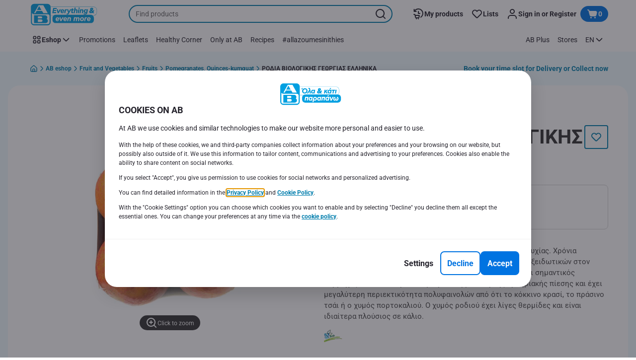

--- FILE ---
content_type: image/svg+xml;charset=UTF-8
request_url: https://static.ab.gr/site/binaries/_ht_1652277600000/content/gallery/footer/amex.svg
body_size: 404
content:
<?xml version="1.0" encoding="UTF-8" standalone="no"?>
<svg xmlns="http://www.w3.org/2000/svg" fill="none" height="24" viewBox="0 0 32 24" width="32">
<rect fill="white" height="24" rx="4" width="32"/>
<path d="M3.74998 2H28.25C29.216 2 30 2.78166 30 3.74569V20.3218C30 21.285 29.216 22.0667 28.25 22.0667H3.74998C2.7831 22.0668 2 21.285 2 20.3219V3.74569C2 2.78166 2.78396 2 3.74998 2Z" fill="#26A6D1"/>
<path d="M6.51503 9L3.75 15.1189H7.06013L7.47048 14.1433H8.40847L8.81883 15.1189H12.4624V14.3743L12.787 15.1189H14.6717L14.9964 14.3586V15.1189H22.5739L23.4953 14.1686L24.3581 15.1189L28.25 15.1268L25.4763 12.0765L28.25 9H24.4184L23.5215 9.93271L22.6859 9H14.4426L13.7347 10.5793L13.0102 9H9.70702V9.71928L9.33956 9C9.33956 9 6.51503 9 6.51503 9ZM7.15552 9.86889H8.76903L10.6031 14.0182V9.86889H12.3706L13.7872 12.8439L15.0927 9.86889H16.8514V14.2596H15.7813L15.7726 10.8191L14.2124 14.2596H13.2551L11.6863 10.8191V14.2596H9.48475L9.06739 13.2753H6.81253L6.39603 14.2588H5.21649L7.15552 9.86889ZM17.8305 9.86889H22.1819L23.5128 11.3065L24.8866 9.86889H26.2174L24.1953 12.0757L26.2174 14.257H24.8262L23.4953 12.8027L22.1145 14.257H17.8305V9.86889ZM7.94044 10.6118L7.19755 12.3653H8.68246L7.94044 10.6118ZM18.9051 10.778V11.5795H21.2789V12.4729H18.9051V13.3479H21.5677L22.8049 12.0591L21.6202 10.7772H18.9051V10.778Z" fill="white"/>
</svg>
